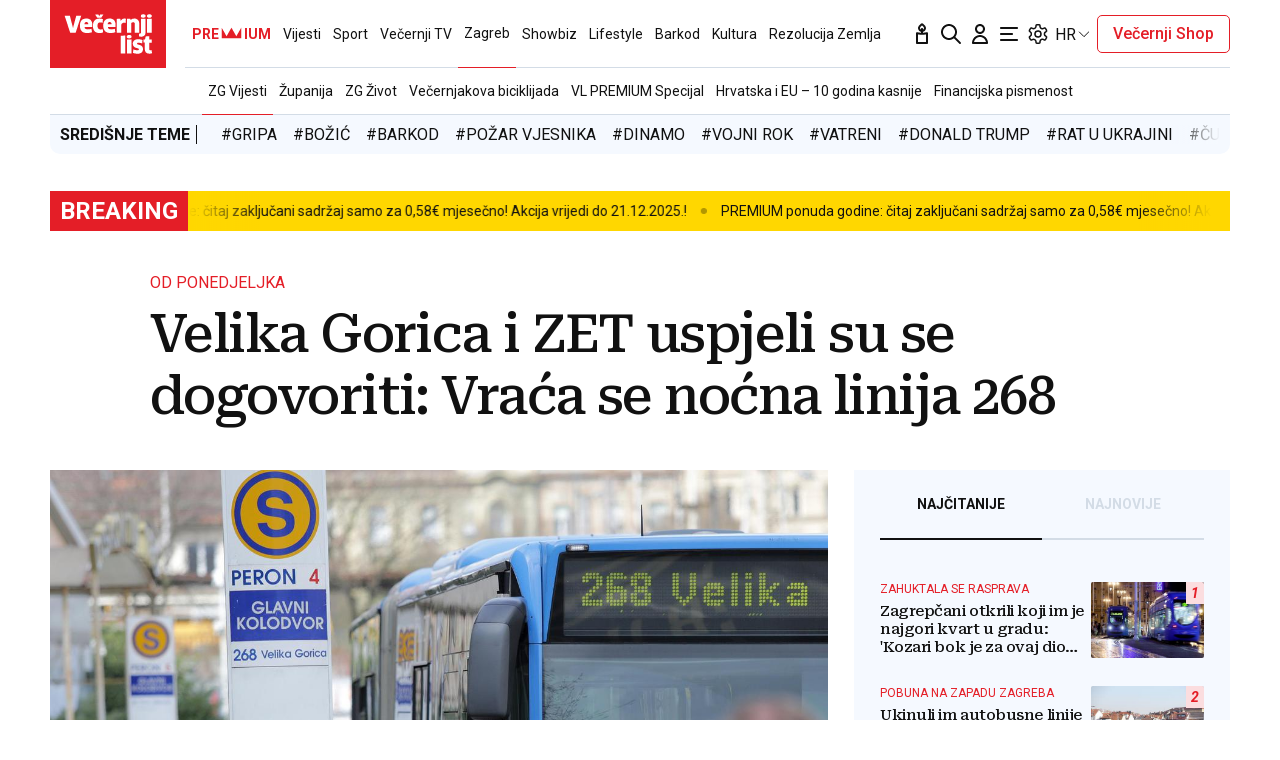

--- FILE ---
content_type: text/html; charset=utf-8
request_url: https://traffic.styria.hr/v2/feed/1799/vl_vijesti_partnerski_clanak_redesign?custom_css=%2F%2Fwww.vecernji.hr%2Fstatic%2Fvlredesign%2Fcss%2Ftes.css
body_size: 1166
content:
<!DOCTYPE html>

<html lang="hr">

    <head>
        <meta charset="UTF-8">

        
    
    <link rel="stylesheet" href="//www.vecernji.hr/static/vlredesign/css/tes.css?v=20221220">
    
    <script src="/static/vecernji/js/iframeResizer.contentWindow.min.js"></script>


        <title>24sata</title>

    </head>
    <body class="" >

        
    <div class="grid">
        
            <div class="grid__item">
                <article class="card">
                    <a class="card__link" href="https://www.24sata.hr/lifestyle/sto-zivcira-svaki-znak-zodijaka-995597?utm_source=Vecernji.hr&amp;utm_medium=Widget&amp;utm_campaign=Partnerski+portali" onclick="ga('send', 'event', 'S vecernji.hr', 'Na 24sata.hr', 'https://www.24sata.hr/lifestyle/sto\u002Dzivcira\u002Dsvaki\u002Dznak\u002Dzodijaka\u002D995597');" title="Što živcira svaki znak Zodijaka?" target="_blank">
                        <div class="card__visual">
                            <div class="card__image">
                                <div class="image ">
                                    <img src="/media/images/f/f0e040db4e9d6558db027575f5bedf7a.jpg" alt="Što živcira svaki znak Zodijaka?">
                                </div>
                            </div>
                        </div>
                        <div class="card__text ">
                            <div class="card__headline">
                                24sata
                            </div>
                            <h3 class="card__title">
                                Što živcira svaki znak Zodijaka?
                            </h3>
                        </div>
                    </a>
                </article>
            </div>
        
            <div class="grid__item">
                <article class="card">
                    <a class="card__link" href="https://www.24sata.hr/sport/raspored-i-ljestvica-hnl-a-svih-utakmica-europe-i-kupa-2025-2026-1058128?utm_source=Vecernji.hr&amp;utm_medium=Widget&amp;utm_campaign=Partnerski+portali" onclick="ga('send', 'event', 'S vecernji.hr', 'Na 24sata.hr', 'https://www.24sata.hr/sport/raspored\u002Di\u002Dljestvica\u002Dhnl\u002Da\u002Dsvih\u002Dutakmica\u002Deurope\u002Di\u002Dkupa\u002D2025\u002D2026\u002D1058128');" title="Ljestvica i raspored HNL-a, Kupa i Europe. Satnica svih utakmica" target="_blank">
                        <div class="card__visual">
                            <div class="card__image">
                                <div class="image ">
                                    <img src="/media/images/8/8e69e24609bf5b3121b7f711cc133ef9.jpg" alt="Ljestvica i raspored HNL-a, Kupa i Europe. Satnica svih utakmica">
                                </div>
                            </div>
                        </div>
                        <div class="card__text ">
                            <div class="card__headline">
                                24sata
                            </div>
                            <h3 class="card__title">
                                Ljestvica i raspored HNL-a, Kupa i Europe. Satnica svih utakmica
                            </h3>
                        </div>
                    </a>
                </article>
            </div>
        
            <div class="grid__item">
                <article class="card">
                    <a class="card__link" href="https://www.24sata.hr/lifestyle/11-savjeta-za-stvarno-odlican-seks-necete-se-moci-zasititi-1015170?utm_source=Vecernji.hr&amp;utm_medium=Widget&amp;utm_campaign=Partnerski+portali" onclick="ga('send', 'event', 'S vecernji.hr', 'Na 24sata.hr', 'https://www.24sata.hr/lifestyle/11\u002Dsavjeta\u002Dza\u002Dstvarno\u002Dodlican\u002Dseks\u002Dnecete\u002Dse\u002Dmoci\u002Dzasititi\u002D1015170');" title="11 savjeta za stvarno odličan seks: Nećete se moći zasititi" target="_blank">
                        <div class="card__visual">
                            <div class="card__image">
                                <div class="image ">
                                    <img src="/media/images/9/980b62ff0b3d6ddf1a6ffc8dd1a2a76e.jpg" alt="11 savjeta za stvarno odličan seks: Nećete se moći zasititi">
                                </div>
                            </div>
                        </div>
                        <div class="card__text ">
                            <div class="card__headline">
                                24sata
                            </div>
                            <h3 class="card__title">
                                11 savjeta za stvarno odličan seks: Nećete se moći zasititi
                            </h3>
                        </div>
                    </a>
                </article>
            </div>
        
            <div class="grid__item">
                <article class="card">
                    <a class="card__link" href="https://www.24sata.hr/news/simoni-su-u-tajnosti-kupili-prvi-automobil-prava-sam-sretnica-imam-zlatnih-cak-70-prijatelja-1095598?utm_source=Vecernji.hr&amp;utm_medium=Widget&amp;utm_campaign=Partnerski+portali" onclick="ga('send', 'event', 'S vecernji.hr', 'Na 24sata.hr', 'https://www.24sata.hr/news/simoni\u002Dsu\u002Du\u002Dtajnosti\u002Dkupili\u002Dprvi\u002Dautomobil\u002Dprava\u002Dsam\u002Dsretnica\u002Dimam\u002Dzlatnih\u002Dcak\u002D70\u002Dprijatelja\u002D1095598');" title="Nevjerojatna priča iz Zagreba! Simoni u tajnosti kupili auto: &#x27;Imam 70 zlatnih prijatelja!&#x27;" target="_blank">
                        <div class="card__visual">
                            <div class="card__image">
                                <div class="image ">
                                    <img src="/media/images/e/edebd3705bda418779c2233cc8b91631.jpg" alt="Nevjerojatna priča iz Zagreba! Simoni u tajnosti kupili auto: &#x27;Imam 70 zlatnih prijatelja!&#x27;">
                                </div>
                            </div>
                        </div>
                        <div class="card__text ">
                            <div class="card__headline">
                                24sata
                            </div>
                            <h3 class="card__title">
                                Nevjerojatna priča iz Zagreba! Simoni u tajnosti kupili auto: &#x27;Imam 70 zlatnih prijatelja!&#x27;
                            </h3>
                        </div>
                    </a>
                </article>
            </div>
        
    </div>


    </body>
</html>
